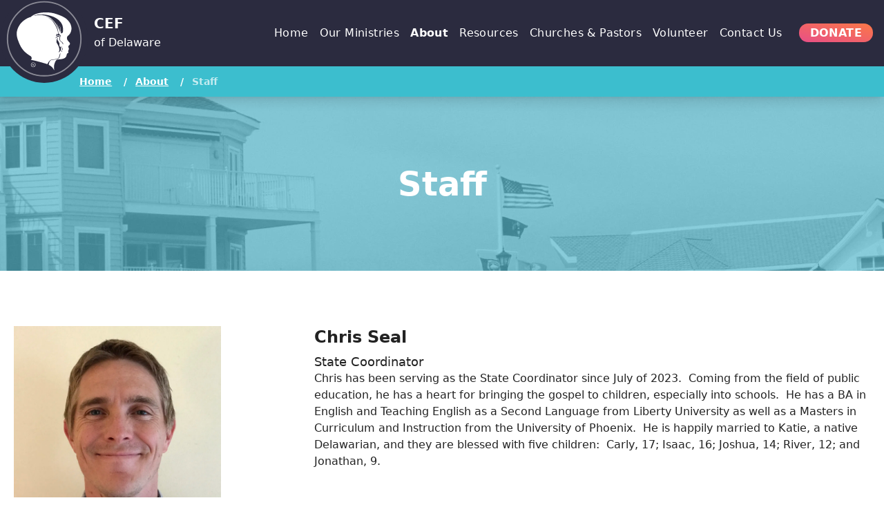

--- FILE ---
content_type: text/html; charset=UTF-8
request_url: https://cefdelaware.org/about/staff
body_size: 10208
content:
<!DOCTYPE html>
<html lang="en" class="_public">

<head>
    <meta charset="UTF-8">
    <meta name="viewport" content="width=device-width, initial-scale=1.0">
    <!-- META -->
    
    <link rel="icon" href="https://cefdelaware.org/assets/img/favicon.svg" sizes="96x96">
    
    
    <title>Staff | of Delaware</title>
    <meta name="description" content="State Coordinator Chris has been serving as the State Coordinator since July of 2023.  Coming from the field of public education, he has a heart for …">
    <meta name="keywords" content="">

    <link rel="canonical" href="https://cefdelaware.org/about/staff" />

    <!-- OG:Facebook -->
    <meta property="og:url" content="https://cefdelaware.org/about/staff">
    <meta property="og:type" content="website">
    <meta property="og:title" content="Staff | of Delaware">
    <meta property="og:image" content="https://cef-de-5q.b-cdn.net/image/chris.jpg">
    <meta property="og:description" content="State Coordinator Chris has been serving as the State Coordinator since July of 2023.  Coming from the field of public education, he has a heart for …">
    <meta property="og:site_name" content="of Delaware">
    <meta property="og:locale" content="en_US">

    <!-- OG:Twitter -->
    <meta name="twitter:card" content="summary_large_image">
    <meta name="twitter:site" content="@fiveq">
    <meta name="twitter:url" content="https://cefdelaware.org/about/staff">
    <meta name="twitter:title" content="Staff | of Delaware">
    <meta name="twitter:description" content="State Coordinator Chris has been serving as the State Coordinator since July of 2023.  Coming from the field of public education, he has a heart for …">
    <meta name="twitter:image" content="https://cef-de-5q.b-cdn.net/image/chris.jpg">
        <!-- META -->
    <link href="https://cefdelaware.org/assets/css/site.css?20231214173538" rel="stylesheet">
    <!-- Add Script & Styles -->
                    <script defer src="https://unpkg.com/alpinejs@3.14.1/dist/cdn.min.js"></script>

        </head>

<body id="top">
<div id="page" class="flex flex-col min-h-screen">
    <header class="_header">
                <nav class="_nav">
        <div class="_logo flex flex-row">
            <a href="/" title="Home">
                
        <div class='_mark-hover swap'>
                                <?xml version="1.0" encoding="UTF-8" standalone="no"?><!DOCTYPE svg PUBLIC "-//W3C//DTD SVG 1.1//EN" "http://www.w3.org/Graphics/SVG/1.1/DTD/svg11.dtd"><svg width="100%" height="100%" viewBox="0 0 134 133" version="1.1" xmlns="http://www.w3.org/2000/svg" xmlns:xlink="http://www.w3.org/1999/xlink" xml:space="preserve" xmlns:serif="http://www.serif.com/" style="fill-rule:evenodd;clip-rule:evenodd;stroke-linejoin:round;stroke-miterlimit:1.41421;"><g><g><circle cx="67" cy="66.32" r="66.214" style="fill:#2b2b3f;"/><clipPath id="_clip1_5Q_6970642f76d12"><circle cx="67" cy="66.32" r="55.665"/></clipPath><g clip-path="url(#_clip1_5Q_6970642f76d12)"><use xlink:href="#_Image2" x="11.403" y="10.72" width="111.33px" height="111.33px" transform="matrix(0.994016,0,0,0.994016,0,0)"/></g><g><g><path d="M72.127,104.59c-0.511,-0.202 -1.048,-0.394 -1.611,-0.574c-2.344,-0.781 -18.555,-5.468 -23.633,-6.054c0,0 1.171,-1.758 1.171,-2.149c0,-0.586 -0.195,-2.539 -1.367,-3.32c-10.352,-6.055 -14.453,-11.914 -17.774,-19.922c-3.32,-8.204 -6.64,-16.212 1.172,-27.735c3.907,-5.664 11.719,-10.352 16.407,-11.329c8.008,-7.617 26.563,-8.789 38.282,-4.687c7.031,2.344 13.672,4.687 18.164,9.57c9.57,10.547 4.297,20.313 0.391,23.048c-0.977,0.781 -1.758,1.757 -1.758,2.929c0,2.149 -0.195,2.93 2.539,6.055c2.148,2.344 3.32,3.516 -0.195,6.446c-0.391,0.39 -0.391,0.976 -0.196,1.562c0.196,0.781 0.196,1.172 0.391,1.758c0.195,0.391 0.781,0.976 0.195,1.953c-0.195,0.391 -0.781,2.149 -1.172,2.93c0.782,0.586 0.977,2.148 0,2.539c-1.367,0.586 -1.953,1.562 -2.148,3.125c-0.586,5.078 -6.055,6.055 -10.352,6.25c-3.32,0.195 -4.883,0.586 -6.25,2.539c-0.391,0.781 -1.172,2.539 -1.367,3.125c-2.344,5.274 -0.391,11.914 -0.781,11.133c-0.705,-1.232 -2.678,-5.955 -9.353,-8.877l1.149,0.479c-0.195,-1.954 0.782,-4.102 1.172,-4.688c1.367,-2.734 3.321,-2.539 4.493,-2.734c1.367,-0.196 5.078,-0.586 6.054,-0.782c3.321,-0.781 4.688,-2.734 5.078,-5.078c0.391,-1.758 0.782,-4.297 1.368,-4.687c-1.368,0.781 -1.953,2.734 -2.149,4.101c-0.39,2.539 -1.367,4.297 -4.492,5.078c-0.977,0.196 -4.688,0.782 -5.859,0.782c-1.954,0 -3.711,0.781 -5.469,2.929c-0.782,0.977 -1.563,2.735 -2.539,4.102l0.439,0.183Zm13.819,-36.902c0.586,0.586 1.757,0.586 1.953,1.172c0.39,0.781 1.367,2.734 1.562,3.125c0.391,0.195 0.586,0.586 0.586,1.367l0,2.539c0,2.539 1.563,2.93 2.149,1.953c0.39,1.172 0.39,5.664 -0.782,6.836c-0.781,0.586 -1.953,1.563 -2.734,2.149c1.758,-3.125 1.758,-4.102 0.781,-7.618c-0.586,-1.953 -2.734,-5.859 -3.32,-6.64c-0.586,-0.782 -0.781,-2.93 -0.195,-3.321c-0.196,-0.195 -0.391,-0.195 -0.586,-0.586c0.39,0.196 0.781,-0.195 0.39,-0.586c-0.39,-0.39 -1.367,-1.172 -1.367,-1.172c0.586,0.196 1.563,0.782 1.563,0.782Zm6.836,17.383l1.562,-1.172c-0.195,0.586 -0.39,0.976 -0.195,1.758l-1.367,-0.586Zm-0.391,-0.781c0.391,-0.586 1.563,-1.563 1.758,-1.954c0.195,-0.586 0.195,-1.172 -0.195,-1.953c-0.586,-0.781 -0.977,-2.148 -0.391,-3.515c-0.195,1.562 0.391,2.539 0.781,3.125c0.391,0.586 1.367,2.148 0.391,2.539c-0.586,0.586 -1.953,1.367 -2.344,1.758Zm-24.61,-51.954c5.664,1.367 11.915,5.078 14.844,9.961c4.102,6.25 5.86,10.937 5.86,16.016c0,0.39 0.39,0.39 0.586,0.195c0.195,-0.195 0.586,0 0.781,0.39c0.195,0.586 0.781,0.977 0.781,1.563c0.391,-0.195 1.758,0.195 1.172,1.758c-1.367,2.93 -1.367,6.445 0.781,7.812c3.125,1.954 3.711,3.907 2.735,4.688c-0.196,-1.367 -1.367,-3.125 -2.93,-4.102c-1.953,-1.367 -3.125,-4.101 -2.148,-6.445c1.367,-3.516 -0.196,-3.711 -1.368,-3.32c-0.781,0.195 -3.515,0.781 -4.297,1.562c0.586,-1.367 1.368,-2.93 1.563,-3.516c0.195,-0.39 0.391,-0.585 0.781,0.196c0.391,0.586 0.586,0.976 0.781,1.562c1.563,-4.492 -2.343,-12.5 -5.859,-17.969c-2.734,-5.078 -9.18,-8.984 -14.063,-10.351Zm19.532,32.422c1.758,2.93 -0.977,3.711 -1.758,0.781c0.781,1.172 2.148,0.977 1.758,-0.781Zm-3.516,1.172c0.586,-2.149 2.93,-3.711 4.883,-4.297c1.758,-0.586 2.539,0.976 -0.391,1.562c-0.976,0.391 -2.929,0.782 -4.492,2.735Zm-33.594,-33.985c8.398,-3.516 17.774,-2.734 26.758,-0.195c9.961,2.929 17.383,9.375 18.36,17.187c0.976,7.618 -0.391,9.376 -2.93,8.985c0,0 0,-8.789 -2.148,-11.914c1.171,3.515 1.757,8.789 0.781,11.133c0,-2.735 -2.735,-11.524 -5.664,-14.649c2.343,3.516 3.515,7.422 3.711,10.352c-0.977,-3.125 -2.93,-8.204 -6.836,-12.5c-5.079,-5.469 -8.204,-7.813 -16.212,-9.376c-5.273,-1.172 -12.304,0.196 -15.82,0.977Z" style="fill:#fff;"/><path d="M48.836,103.626c0.586,0 0.586,0 0.586,0.586l0,2.343c0,0.391 0,0.391 -0.586,0.391l0,0.195l1.562,0l0,-0.195c-0.586,0 -0.586,0 -0.586,-0.391l0,-0.976l0.586,0c0.586,0.976 0.977,1.562 1.172,1.562l0.586,0c-0.195,-0.195 -0.586,-0.586 -0.781,-0.781l-0.586,-0.781c0.39,-0.195 0.781,-0.586 0.781,-0.977c0,-0.586 -0.586,-0.976 -1.172,-0.976l-1.562,0Zm1.172,0l0.39,0c0.391,0 0.781,0.195 0.781,0.781c0,0.586 -0.195,0.977 -0.781,0.977l-0.39,0l0,-1.758Zm3.906,1.758c0,-1.954 -1.563,-3.516 -3.516,-3.516c-1.953,0 -3.515,1.562 -3.515,3.516c0,1.953 1.562,3.515 3.515,3.515c1.953,0 3.516,-1.562 3.516,-3.515m-0.586,0c0,1.562 -1.367,3.125 -2.93,3.125c-1.562,0 -2.93,-1.368 -2.93,-3.125c0,-1.563 1.368,-3.125 2.93,-3.125c1.758,0 2.93,1.367 2.93,3.125" style="fill:#fff;"/></g></g></g></g><defs><image id="_Image2" width="112px" height="112px" xlink:href="[data-uri]"/></defs></svg>            </div>

    <div class='_mark swap'>
                                <?xml version="1.0" encoding="UTF-8" standalone="no"?>
<!DOCTYPE svg PUBLIC "-//W3C//DTD SVG 1.1//EN" "http://www.w3.org/Graphics/SVG/1.1/DTD/svg11.dtd">
<svg width="100%" height="100%" viewBox="0 0 134 133" version="1.1" xmlns="http://www.w3.org/2000/svg" xmlns:xlink="http://www.w3.org/1999/xlink" xml:space="preserve" xmlns:serif="http://www.serif.com/" style="fill-rule:evenodd;clip-rule:evenodd;stroke-linejoin:round;stroke-miterlimit:1.41421;"><g><g><circle cx="67" cy="66.741" r="66.214" style="fill:#2b2b3f;"/><circle cx="67" cy="66.741" r="55.665" style="fill:none;stroke:#fff;stroke-opacity:0.45;stroke-width:2px;"/><g><g><path d="M72.127,105.011c-0.511,-0.203 -1.048,-0.395 -1.611,-0.574c-2.344,-0.781 -18.555,-5.469 -23.633,-6.055c0,0 1.171,-1.757 1.171,-2.148c0,-0.586 -0.195,-2.539 -1.367,-3.32c-10.352,-6.055 -14.453,-11.915 -17.774,-19.923c-3.32,-8.203 -6.64,-16.211 1.172,-27.734c3.907,-5.665 11.719,-10.352 16.407,-11.329c8.008,-7.617 26.563,-8.789 38.282,-4.687c7.031,2.344 13.672,4.687 18.164,9.57c9.57,10.547 4.297,20.313 0.391,23.047c-0.977,0.782 -1.758,1.758 -1.758,2.93c0,2.149 -0.195,2.93 2.539,6.055c2.148,2.344 3.32,3.516 -0.195,6.445c-0.391,0.391 -0.391,0.977 -0.196,1.563c0.196,0.781 0.196,1.172 0.391,1.758c0.195,0.39 0.781,0.976 0.195,1.953c-0.195,0.39 -0.781,2.148 -1.172,2.93c0.782,0.586 0.977,2.148 0,2.539c-1.367,0.586 -1.953,1.562 -2.148,3.125c-0.586,5.078 -6.055,6.055 -10.352,6.25c-3.32,0.195 -4.883,0.586 -6.25,2.539c-0.391,0.781 -1.172,2.539 -1.367,3.125c-2.344,5.273 -0.391,11.914 -0.781,11.133c-0.705,-1.232 -2.678,-5.955 -9.353,-8.877l1.149,0.478c-0.195,-1.953 0.782,-4.101 1.172,-4.687c1.367,-2.735 3.321,-2.539 4.493,-2.735c1.367,-0.195 5.078,-0.586 6.054,-0.781c3.321,-0.781 4.688,-2.734 5.078,-5.078c0.391,-1.758 0.782,-4.297 1.368,-4.688c-1.368,0.782 -1.953,2.735 -2.149,4.102c-0.39,2.539 -1.367,4.297 -4.492,5.078c-0.977,0.196 -4.688,0.781 -5.859,0.781c-1.954,0 -3.711,0.782 -5.469,2.93c-0.782,0.977 -1.563,2.735 -2.539,4.102l0.439,0.183Zm13.819,-36.902c0.586,0.585 1.757,0.585 1.953,1.171c0.39,0.782 1.367,2.735 1.562,3.125c0.391,0.196 0.586,0.586 0.586,1.368l0,2.539c0,2.539 1.563,2.929 2.149,1.953c0.39,1.172 0.39,5.664 -0.782,6.836c-0.781,0.586 -1.953,1.562 -2.734,2.148c1.758,-3.125 1.758,-4.101 0.781,-7.617c-0.586,-1.953 -2.734,-5.859 -3.32,-6.641c-0.586,-0.781 -0.781,-2.929 -0.195,-3.32c-0.196,-0.195 -0.391,-0.195 -0.586,-0.586c0.39,0.195 0.781,-0.195 0.39,-0.586c-0.39,-0.39 -1.367,-1.172 -1.367,-1.172c0.586,0.196 1.563,0.782 1.563,0.782Zm6.836,17.383l1.562,-1.172c-0.195,0.586 -0.39,0.976 -0.195,1.758l-1.367,-0.586Zm-0.391,-0.782c0.391,-0.586 1.563,-1.562 1.758,-1.953c0.195,-0.586 0.195,-1.172 -0.195,-1.953c-0.586,-0.781 -0.977,-2.148 -0.391,-3.516c-0.195,1.563 0.391,2.539 0.781,3.125c0.391,0.586 1.367,2.149 0.391,2.539c-0.586,0.586 -1.953,1.368 -2.344,1.758Zm-24.61,-51.954c5.664,1.368 11.915,5.079 14.844,9.962c4.102,6.25 5.86,10.937 5.86,16.015c0,0.391 0.39,0.391 0.586,0.196c0.195,-0.196 0.586,0 0.781,0.39c0.195,0.586 0.781,0.977 0.781,1.563c0.391,-0.195 1.758,0.195 1.172,1.758c-1.367,2.929 -1.367,6.445 0.781,7.812c3.125,1.953 3.711,3.907 2.735,4.688c-0.196,-1.367 -1.367,-3.125 -2.93,-4.102c-1.953,-1.367 -3.125,-4.101 -2.148,-6.445c1.367,-3.516 -0.196,-3.711 -1.368,-3.321c-0.781,0.196 -3.515,0.782 -4.297,1.563c0.586,-1.367 1.368,-2.93 1.563,-3.516c0.195,-0.39 0.391,-0.586 0.781,0.196c0.391,0.586 0.586,0.976 0.781,1.562c1.563,-4.492 -2.343,-12.5 -5.859,-17.969c-2.734,-5.078 -9.18,-8.984 -14.063,-10.352Zm19.532,32.423c1.758,2.93 -0.977,3.711 -1.758,0.781c0.781,1.172 2.148,0.977 1.758,-0.781Zm-3.516,1.172c0.586,-2.149 2.93,-3.711 4.883,-4.297c1.758,-0.586 2.539,0.976 -0.391,1.562c-0.976,0.391 -2.929,0.782 -4.492,2.735Zm-33.594,-33.985c8.398,-3.516 17.774,-2.735 26.758,-0.196c9.961,2.93 17.383,9.376 18.36,17.188c0.976,7.618 -0.391,9.375 -2.93,8.985c0,0 0,-8.789 -2.148,-11.915c1.171,3.516 1.757,8.79 0.781,11.133c0,-2.734 -2.735,-11.523 -5.664,-14.648c2.343,3.515 3.515,7.422 3.711,10.352c-0.977,-3.126 -2.93,-8.204 -6.836,-12.501c-5.079,-5.468 -8.204,-7.812 -16.212,-9.375c-5.273,-1.172 -12.304,0.196 -15.82,0.977Z" style="fill:#fff;"/><path d="M48.836,104.047c0.586,0 0.586,0 0.586,0.585l0,2.344c0,0.391 0,0.391 -0.586,0.391l0,0.195l1.562,0l0,-0.195c-0.586,0 -0.586,0 -0.586,-0.391l0,-0.976l0.586,0c0.586,0.976 0.977,1.562 1.172,1.562l0.586,0c-0.195,-0.195 -0.586,-0.586 -0.781,-0.781l-0.586,-0.781c0.39,-0.196 0.781,-0.586 0.781,-0.977c0,-0.586 -0.586,-0.976 -1.172,-0.976l-1.562,0Zm1.172,0l0.39,0c0.391,0 0.781,0.195 0.781,0.781c0,0.586 -0.195,0.976 -0.781,0.976l-0.39,0l0,-1.757Zm3.906,1.757c0,-1.953 -1.563,-3.515 -3.516,-3.515c-1.953,0 -3.515,1.562 -3.515,3.515c0,1.954 1.562,3.516 3.515,3.516c1.953,0 3.516,-1.562 3.516,-3.516m-0.586,0c0,1.563 -1.367,3.125 -2.93,3.125c-1.562,0 -2.93,-1.367 -2.93,-3.125c0,-1.562 1.368,-3.125 2.93,-3.125c1.758,0 2.93,1.368 2.93,3.125" style="fill:#fff;"/></g></g></g></g></svg>            </div>

<span class="_text">
    <strong>CEF</strong>
    <small>of Delaware</small>
</span>            </a>
        </div>

        <div class="x:hidden  ml-auto _toggle-nav">
            <ul class="">
                <li class="" x-data="{mobileNav: false}">
                    <button @click="mobileNav = ! mobileNav" class="_mobile-nav-toggle" type="button">
                        
    <svg xmlns='http://www.w3.org/2000/svg' width='24' height='24' viewBox='0 0 32 32'><title>menu-8</title><g fill='currentColor'><path d='M30,15H2c-0.6,0-1,0.4-1,1s0.4,1,1,1h28c0.6,0,1-0.4,1-1S30.6,15,30,15z'></path> <path fill='currentColor' d='M30,6H2C1.4,6,1,6.4,1,7s0.4,1,1,1h28c0.6,0,1-0.4,1-1S30.6,6,30,6z'></path> <path fill='currentColor' d='M30,24H2c-0.6,0-1,0.4-1,1s0.4,1,1,1h28c0.6,0,1-0.4,1-1S30.6,24,30,24z'></path></g></svg>                    </button>
                    
    <div id="mobile-menu" class="z-[999999] fixed inset-0 bg-black bg-opacity-95 overflow-y-auto _mobile-nav w-full" x-show="mobileNav" x-transition:enter="transition ease-out duration-300" x-transition:enter-start="opacity-0 transform " x-transition:enter-end="opacity-100 transform " x-transition:leave="transition ease-in duration-300" x-transition:leave-start="opacity-100 transform " x-transition:leave-end="opacity-0 transform " x-cloak>
        <div class="_mobile-nav-content relative max-w-[100vw] p-4">
            <div class="_mobile-nav-header flex justify-center">
                <div class="h-1/3 _mobile-nav-logo">
                    <a href="/" title="Home" class="_mobile-nav-logo">
                        
        <div class='_mark-hover swap'>
                                <svg viewBox="0 0 134 133" xmlns="http://www.w3.org/2000/svg" xmlns:xlink="http://www.w3.org/1999/xlink" fill-rule="evenodd" clip-rule="evenodd" stroke-linejoin="round" stroke-miterlimit="1.414">
  <circle cx="67" cy="66.32" r="66.214" fill="#2b2b3f"/>
  <clipPath id="clip-logo-mobile-hover_5Q_6970642f76fca">
    <circle cx="67" cy="66.32" r="55.665"/>
  </clipPath>
  <g clip-path="url(#clip-logo-mobile-hover_5Q_6970642f76fca)">
    <use xlink:href="#_Image2" x="11.403" y="10.72" width="111.33" height="111.33" transform="scale(.99402)"/>
  </g>
  <g fill="#fff">
    <path d="M72.127 104.59a25.536 25.536 0 00-1.611-.574c-2.344-.781-18.555-5.468-23.633-6.054 0 0 1.171-1.758 1.171-2.149 0-.586-.195-2.539-1.367-3.32-10.352-6.055-14.453-11.914-17.774-19.922-3.32-8.204-6.64-16.212 1.172-27.735 3.907-5.664 11.719-10.352 16.407-11.329 8.008-7.617 26.563-8.789 38.282-4.687 7.031 2.344 13.672 4.687 18.164 9.57 9.57 10.547 4.297 20.313.391 23.048-.977.781-1.758 1.757-1.758 2.929 0 2.149-.195 2.93 2.539 6.055 2.148 2.344 3.32 3.516-.195 6.446-.391.39-.391.976-.196 1.562.196.781.196 1.172.391 1.758.195.391.781.976.195 1.953-.195.391-.781 2.149-1.172 2.93.782.586.977 2.148 0 2.539-1.367.586-1.953 1.562-2.148 3.125-.586 5.078-6.055 6.055-10.352 6.25-3.32.195-4.883.586-6.25 2.539-.391.781-1.172 2.539-1.367 3.125-2.344 5.274-.391 11.914-.781 11.133-.705-1.232-2.678-5.955-9.353-8.877l1.149.479c-.195-1.954.782-4.102 1.172-4.688 1.367-2.734 3.321-2.539 4.493-2.734 1.367-.196 5.078-.586 6.054-.782 3.321-.781 4.688-2.734 5.078-5.078.391-1.758.782-4.297 1.368-4.687-1.368.781-1.953 2.734-2.149 4.101-.39 2.539-1.367 4.297-4.492 5.078-.977.196-4.688.782-5.859.782-1.954 0-3.711.781-5.469 2.929-.782.977-1.563 2.735-2.539 4.102l.439.183zm13.819-36.902c.586.586 1.757.586 1.953 1.172l1.562 3.125c.391.195.586.586.586 1.367v2.539c0 2.539 1.563 2.93 2.149 1.953.39 1.172.39 5.664-.782 6.836-.781.586-1.953 1.563-2.734 2.149 1.758-3.125 1.758-4.102.781-7.618-.586-1.953-2.734-5.859-3.32-6.64-.586-.782-.781-2.93-.195-3.321-.196-.195-.391-.195-.586-.586.39.196.781-.195.39-.586-.39-.39-1.367-1.172-1.367-1.172.586.196 1.563.782 1.563.782zm6.836 17.383l1.562-1.172c-.195.586-.39.976-.195 1.758l-1.367-.586zm-.391-.781c.391-.586 1.563-1.563 1.758-1.954.195-.586.195-1.172-.195-1.953a3.594 3.594 0 01-.391-3.515c-.195 1.562.391 2.539.781 3.125.391.586 1.367 2.148.391 2.539-.586.586-1.953 1.367-2.344 1.758zm-24.61-51.954c5.664 1.367 11.915 5.078 14.844 9.961 4.102 6.25 5.86 10.937 5.86 16.016 0 .39.39.39.586.195.195-.195.586 0 .781.39.195.586.781.977.781 1.563.391-.195 1.758.195 1.172 1.758-1.367 2.93-1.367 6.445.781 7.812 3.125 1.954 3.711 3.907 2.735 4.688-.196-1.367-1.367-3.125-2.93-4.102-1.953-1.367-3.125-4.101-2.148-6.445 1.367-3.516-.196-3.711-1.368-3.32-.781.195-3.515.781-4.297 1.562.586-1.367 1.368-2.93 1.563-3.516.195-.39.391-.585.781.196.391.586.586.976.781 1.562 1.563-4.492-2.343-12.5-5.859-17.969-2.734-5.078-9.18-8.984-14.063-10.351zm19.532 32.422c1.758 2.93-.977 3.711-1.758.781.781 1.172 2.148.977 1.758-.781zm-3.516 1.172c.586-2.149 2.93-3.711 4.883-4.297 1.758-.586 2.539.976-.391 1.562-.976.391-2.929.782-4.492 2.735zM50.203 31.945c8.398-3.516 17.774-2.734 26.758-.195 9.961 2.929 17.383 9.375 18.36 17.187.976 7.618-.391 9.376-2.93 8.985 0 0 0-8.789-2.148-11.914 1.171 3.515 1.757 8.789.781 11.133 0-2.735-2.735-11.524-5.664-14.649 2.343 3.516 3.515 7.422 3.711 10.352-.977-3.125-2.93-8.204-6.836-12.5-5.079-5.469-8.204-7.813-16.212-9.376-5.273-1.172-12.304.196-15.82.977zM48.836 103.626c.586 0 .586 0 .586.586v2.343c0 .391 0 .391-.586.391v.195h1.562v-.195c-.586 0-.586 0-.586-.391v-.976h.586c.586.976.977 1.562 1.172 1.562h.586l-.781-.781-.586-.781c.39-.195.781-.586.781-.977 0-.586-.586-.976-1.172-.976h-1.562zm1.172 0h.39c.391 0 .781.195.781.781 0 .586-.195.977-.781.977h-.39v-1.758zm3.906 1.758a3.501 3.501 0 00-3.516-3.516 3.5 3.5 0 00-3.515 3.516 3.5 3.5 0 003.515 3.515 3.501 3.501 0 003.516-3.515m-.586 0c0 1.562-1.367 3.125-2.93 3.125-1.562 0-2.93-1.368-2.93-3.125 0-1.563 1.368-3.125 2.93-3.125 1.758 0 2.93 1.367 2.93 3.125"/>
  </g>
  <defs>
    <image id="_Image2" width="112" height="112" xlink:href="[data-uri]"/>
  </defs>
</svg>            </div>

    <div class='_mark swap'>
                                <svg viewBox="0 0 134 133" xmlns="http://www.w3.org/2000/svg" fill-rule="evenodd" clip-rule="evenodd" stroke-linejoin="round" stroke-miterlimit="1.414">
  <circle cx="67" cy="66.741" r="66.214" fill="#2b2b3f"/>
  <circle cx="67" cy="66.741" r="55.665" fill="none" stroke="#fff" stroke-opacity=".45" stroke-width="2"/>
  <g fill="#fff">
    <path d="M72.127 105.011a24.336 24.336 0 00-1.611-.574c-2.344-.781-18.555-5.469-23.633-6.055 0 0 1.171-1.757 1.171-2.148 0-.586-.195-2.539-1.367-3.32-10.352-6.055-14.453-11.915-17.774-19.923-3.32-8.203-6.64-16.211 1.172-27.734 3.907-5.665 11.719-10.352 16.407-11.329 8.008-7.617 26.563-8.789 38.282-4.687 7.031 2.344 13.672 4.687 18.164 9.57 9.57 10.547 4.297 20.313.391 23.047-.977.782-1.758 1.758-1.758 2.93 0 2.149-.195 2.93 2.539 6.055 2.148 2.344 3.32 3.516-.195 6.445-.391.391-.391.977-.196 1.563.196.781.196 1.172.391 1.758.195.39.781.976.195 1.953-.195.39-.781 2.148-1.172 2.93.782.586.977 2.148 0 2.539-1.367.586-1.953 1.562-2.148 3.125-.586 5.078-6.055 6.055-10.352 6.25-3.32.195-4.883.586-6.25 2.539-.391.781-1.172 2.539-1.367 3.125-2.344 5.273-.391 11.914-.781 11.133-.705-1.232-2.678-5.955-9.353-8.877l1.149.478c-.195-1.953.782-4.101 1.172-4.687 1.367-2.735 3.321-2.539 4.493-2.735 1.367-.195 5.078-.586 6.054-.781 3.321-.781 4.688-2.734 5.078-5.078.391-1.758.782-4.297 1.368-4.688-1.368.782-1.953 2.735-2.149 4.102-.39 2.539-1.367 4.297-4.492 5.078-.977.196-4.688.781-5.859.781-1.954 0-3.711.782-5.469 2.93-.782.977-1.563 2.735-2.539 4.102l.439.183zm13.819-36.902c.586.585 1.757.585 1.953 1.171l1.562 3.125c.391.196.586.586.586 1.368v2.539c0 2.539 1.563 2.929 2.149 1.953.39 1.172.39 5.664-.782 6.836-.781.586-1.953 1.562-2.734 2.148 1.758-3.125 1.758-4.101.781-7.617-.586-1.953-2.734-5.859-3.32-6.641-.586-.781-.781-2.929-.195-3.32-.196-.195-.391-.195-.586-.586.39.195.781-.195.39-.586-.39-.39-1.367-1.172-1.367-1.172.586.196 1.563.782 1.563.782zm6.836 17.383l1.562-1.172c-.195.586-.39.976-.195 1.758l-1.367-.586zm-.391-.782c.391-.586 1.563-1.562 1.758-1.953.195-.586.195-1.172-.195-1.953a3.596 3.596 0 01-.391-3.516c-.195 1.563.391 2.539.781 3.125.391.586 1.367 2.149.391 2.539-.586.586-1.953 1.368-2.344 1.758zm-24.61-51.954c5.664 1.368 11.915 5.079 14.844 9.962 4.102 6.25 5.86 10.937 5.86 16.015 0 .391.39.391.586.196.195-.196.586 0 .781.39.195.586.781.977.781 1.563.391-.195 1.758.195 1.172 1.758-1.367 2.929-1.367 6.445.781 7.812 3.125 1.953 3.711 3.907 2.735 4.688-.196-1.367-1.367-3.125-2.93-4.102-1.953-1.367-3.125-4.101-2.148-6.445 1.367-3.516-.196-3.711-1.368-3.321-.781.196-3.515.782-4.297 1.563.586-1.367 1.368-2.93 1.563-3.516.195-.39.391-.586.781.196.391.586.586.976.781 1.562 1.563-4.492-2.343-12.5-5.859-17.969-2.734-5.078-9.18-8.984-14.063-10.352zm19.532 32.423c1.758 2.93-.977 3.711-1.758.781.781 1.172 2.148.977 1.758-.781zm-3.516 1.172c.586-2.149 2.93-3.711 4.883-4.297 1.758-.586 2.539.976-.391 1.562-.976.391-2.929.782-4.492 2.735zM50.203 32.366c8.398-3.516 17.774-2.735 26.758-.196 9.961 2.93 17.383 9.376 18.36 17.188.976 7.618-.391 9.375-2.93 8.985 0 0 0-8.789-2.148-11.915 1.171 3.516 1.757 8.79.781 11.133 0-2.734-2.735-11.523-5.664-14.648 2.343 3.515 3.515 7.422 3.711 10.352-.977-3.126-2.93-8.204-6.836-12.501-5.079-5.468-8.204-7.812-16.212-9.375-5.273-1.172-12.304.196-15.82.977zM48.836 104.047c.586 0 .586 0 .586.585v2.344c0 .391 0 .391-.586.391v.195h1.562v-.195c-.586 0-.586 0-.586-.391V106h.586c.586.976.977 1.562 1.172 1.562h.586l-.781-.781-.586-.781c.39-.196.781-.586.781-.977 0-.586-.586-.976-1.172-.976h-1.562zm1.172 0h.39c.391 0 .781.195.781.781 0 .586-.195.976-.781.976h-.39v-1.757zm3.906 1.757a3.501 3.501 0 00-3.516-3.515 3.5 3.5 0 00-3.515 3.515 3.5 3.5 0 003.515 3.516 3.501 3.501 0 003.516-3.516m-.586 0c0 1.563-1.367 3.125-2.93 3.125-1.562 0-2.93-1.367-2.93-3.125 0-1.562 1.368-3.125 2.93-3.125 1.758 0 2.93 1.368 2.93 3.125"/>
  </g>
</svg>            </div>
                    </a>
                </div>

                <button class="_mobile-nav-close" @click="mobileNav = false">
                    
    <svg xmlns='http://www.w3.org/2000/svg' width='32' height='32' viewBox='0 0 32 32'><title>i-remove</title><g fill='currentColor'><path fill='currentColor' d='M9.3,22.7C9.5,22.9,9.7,23,10,23s0.5-0.1,0.7-0.3l5.3-5.3l5.3,5.3c0.2,0.2,0.5,0.3,0.7,0.3s0.5-0.1,0.7-0.3 c0.4-0.4,0.4-1,0-1.4L17.4,16l5.3-5.3c0.4-0.4,0.4-1,0-1.4s-1-0.4-1.4,0L16,14.6l-5.3-5.3c-0.4-0.4-1-0.4-1.4,0s-0.4,1,0,1.4 l5.3,5.3l-5.3,5.3C8.9,21.7,8.9,22.3,9.3,22.7z'></path></g></svg>                </button>
            </div>

            <div class="_mobile-nav-items mt-8 overflow-y-auto h-full flex justify-center max-h-full ">
                <ul class="flex flex-col">
                                            <li class="my-2">
                                                        <a class=" _mobile-nav-item" href="https://cefdelaware.org">
                                <span class=' '>
                                    Home                                </span>
                            </a>

                                                    </li>
                                            <li class="my-2">
                                                        <a class=" _mobile-nav-item" href="https://cefdelaware.org/our-ministries">
                                <span class=' '>
                                    Our Ministries                                </span>
                            </a>

                                                            <div class="">
                                    <ul class="">
                                                                                                                                <li class=" flex items-center gap-1 _mobile-nav-item _mobile-nav-subitem">
                                                
    <svg xmlns='http://www.w3.org/2000/svg' width='16px' height='16px' viewBox='0 0 32 32'><title>triangle-sm-right</title><g fill='currentColor'><path fill='currentColor' d='M11.6,8.2c-0.3-0.2-0.7-0.2-1-0.1C10.2,8.3,10,8.6,10,9v14c0,0.4,0.2,0.7,0.5,0.9C10.7,24,10.8,24,11,24 c0.2,0,0.4-0.1,0.6-0.2l10-7c0.3-0.2,0.4-0.5,0.4-0.8s-0.2-0.6-0.4-0.8L11.6,8.2z'></path></g></svg>                                                <a href="https://cefdelaware.org/our-ministries/good-news-club"><span>Good News Club</span></a>
                                            </li>
                                                                                                                                <li class=" flex items-center gap-1 _mobile-nav-item _mobile-nav-subitem">
                                                
    <svg xmlns='http://www.w3.org/2000/svg' width='16px' height='16px' viewBox='0 0 32 32'><title>triangle-sm-right</title><g fill='currentColor'><path fill='currentColor' d='M11.6,8.2c-0.3-0.2-0.7-0.2-1-0.1C10.2,8.3,10,8.6,10,9v14c0,0.4,0.2,0.7,0.5,0.9C10.7,24,10.8,24,11,24 c0.2,0,0.4-0.1,0.6-0.2l10-7c0.3-0.2,0.4-0.5,0.4-0.8s-0.2-0.6-0.4-0.8L11.6,8.2z'></path></g></svg>                                                <a href="https://cefdelaware.org/our-ministries/5-day-club"><span>5 Day Club</span></a>
                                            </li>
                                                                                                                                <li class=" flex items-center gap-1 _mobile-nav-item _mobile-nav-subitem">
                                                
    <svg xmlns='http://www.w3.org/2000/svg' width='16px' height='16px' viewBox='0 0 32 32'><title>triangle-sm-right</title><g fill='currentColor'><path fill='currentColor' d='M11.6,8.2c-0.3-0.2-0.7-0.2-1-0.1C10.2,8.3,10,8.6,10,9v14c0,0.4,0.2,0.7,0.5,0.9C10.7,24,10.8,24,11,24 c0.2,0,0.4-0.1,0.6-0.2l10-7c0.3-0.2,0.4-0.5,0.4-0.8s-0.2-0.6-0.4-0.8L11.6,8.2z'></path></g></svg>                                                <a href="https://cefdelaware.org/our-ministries/mailbox-club"><span>Mailbox Club</span></a>
                                            </li>
                                                                            </ul>
                                </div>
                                                    </li>
                                            <li class="my-2">
                                                        <a class=" active _mobile-nav-item" href="https://cefdelaware.org/about">
                                <span class=' '>
                                    About                                </span>
                            </a>

                                                            <div class="">
                                    <ul class="">
                                                                                                                                <li class=" flex items-center gap-1 _mobile-nav-item _mobile-nav-subitem">
                                                
    <svg xmlns='http://www.w3.org/2000/svg' width='16px' height='16px' viewBox='0 0 32 32'><title>triangle-sm-right</title><g fill='currentColor'><path fill='currentColor' d='M11.6,8.2c-0.3-0.2-0.7-0.2-1-0.1C10.2,8.3,10,8.6,10,9v14c0,0.4,0.2,0.7,0.5,0.9C10.7,24,10.8,24,11,24 c0.2,0,0.4-0.1,0.6-0.2l10-7c0.3-0.2,0.4-0.5,0.4-0.8s-0.2-0.6-0.4-0.8L11.6,8.2z'></path></g></svg>                                                <a href="https://cefdelaware.org/about/history"><span>History</span></a>
                                            </li>
                                                                                                                                <li class=" text-primary flex items-center gap-1 _mobile-nav-item _mobile-nav-subitem">
                                                
    <svg xmlns='http://www.w3.org/2000/svg' width='16px' height='16px' viewBox='0 0 32 32'><title>triangle-sm-right</title><g fill='currentColor'><path fill='currentColor' d='M11.6,8.2c-0.3-0.2-0.7-0.2-1-0.1C10.2,8.3,10,8.6,10,9v14c0,0.4,0.2,0.7,0.5,0.9C10.7,24,10.8,24,11,24 c0.2,0,0.4-0.1,0.6-0.2l10-7c0.3-0.2,0.4-0.5,0.4-0.8s-0.2-0.6-0.4-0.8L11.6,8.2z'></path></g></svg>                                                <a href="https://cefdelaware.org/about/staff"><span>Staff</span></a>
                                            </li>
                                                                            </ul>
                                </div>
                                                    </li>
                                            <li class="my-2">
                                                        <a class=" _mobile-nav-item" href="https://cefdelaware.org/resources">
                                <span class=' '>
                                    Resources                                </span>
                            </a>

                                                    </li>
                                            <li class="my-2">
                                                        <a class=" _mobile-nav-item" href="https://cefdelaware.org/churches-pastors">
                                <span class=' '>
                                    Churches &amp; Pastors                                </span>
                            </a>

                                                    </li>
                                            <li class="my-2">
                                                        <a class=" _mobile-nav-item" href="https://cefdelaware.org/volunteer">
                                <span class=' '>
                                    Volunteer                                </span>
                            </a>

                                                    </li>
                                            <li class="my-2">
                                                        <a class=" _mobile-nav-item" href="https://cefdelaware.org/contact-us">
                                <span class=' '>
                                    Contact Us                                </span>
                            </a>

                                                    </li>
                                            <li class="my-2">
                                                        <a class=" _mobile-nav-item" href="https://give.cornerstone.cc/cefdelaware">
                                <span class='  px-4 py-1 _button-priority'>
                                    Donate                                </span>
                            </a>

                                                    </li>
                                    </ul>
            </div>

        </div>
    </div>
                </li>
            </ul>
        </div>

        <div class="hidden x:flex ml-auto _nav-items">
            <ul class="flex">
                                    <li class="relative group"
                                            >
                                                <a  href="https://cefdelaware.org"
                            target=""
                            @mouseenter="open = true"
                        >
                            <span  class='_nav-item '>Home</span>
                        </a>

                                            </li>
                                    <li class="relative group"
                                                x-data="{ open: false }"
                        @mouseover.away="open = false"
                                            >
                                                <a  href="https://cefdelaware.org/our-ministries"
                            target=""
                            @mouseenter="open = true"
                        >
                            <span  class='_nav-item '>Our Ministries</span>
                        </a>

                                                    <div class="_dropdown-position" style="display: none;"
                                x-show="open"
                                @click.away="open = false"
                            >
                                <ul class="_dropdown">
                                                                                                                        
                                        <li class=" _dropdown-item">
                                            <a  href="https://cefdelaware.org/our-ministries/good-news-club"
                                                target=""
                                                @mouseenter="open = true"
                                                class="block"
                                            >
                                            <span>Good News Club</span>
                                        </a>
                                        </li>
                                                                                                                        
                                        <li class=" _dropdown-item">
                                            <a  href="https://cefdelaware.org/our-ministries/5-day-club"
                                                target=""
                                                @mouseenter="open = true"
                                                class="block"
                                            >
                                            <span>5 Day Club</span>
                                        </a>
                                        </li>
                                                                                                                        
                                        <li class=" _dropdown-item">
                                            <a  href="https://cefdelaware.org/our-ministries/mailbox-club"
                                                target=""
                                                @mouseenter="open = true"
                                                class="block"
                                            >
                                            <span>Mailbox Club</span>
                                        </a>
                                        </li>
                                                                    </ul>
                            </div>
                                            </li>
                                    <li class="relative group"
                                                x-data="{ open: false }"
                        @mouseover.away="open = false"
                                            >
                                                <a  href="https://cefdelaware.org/about"
                            target=""
                            @mouseenter="open = true"
                        >
                            <span  class='_nav-item _nav-item-selected _selected'>About</span>
                        </a>

                                                    <div class="_dropdown-position" style="display: none;"
                                x-show="open"
                                @click.away="open = false"
                            >
                                <ul class="_dropdown">
                                                                                                                        
                                        <li class=" _dropdown-item">
                                            <a  href="https://cefdelaware.org/about/history"
                                                target=""
                                                @mouseenter="open = true"
                                                class="block"
                                            >
                                            <span>History</span>
                                        </a>
                                        </li>
                                                                                                                        
                                        <li class="_dropdown-item-selected _selected _dropdown-item">
                                            <a  href="https://cefdelaware.org/about/staff"
                                                target=""
                                                @mouseenter="open = true"
                                                class="block"
                                            >
                                            <span>Staff</span>
                                        </a>
                                        </li>
                                                                    </ul>
                            </div>
                                            </li>
                                    <li class="relative group"
                                            >
                                                <a  href="https://cefdelaware.org/resources"
                            target=""
                            @mouseenter="open = true"
                        >
                            <span  class='_nav-item '>Resources</span>
                        </a>

                                            </li>
                                    <li class="relative group"
                                            >
                                                <a  href="https://cefdelaware.org/churches-pastors"
                            target=""
                            @mouseenter="open = true"
                        >
                            <span  class='_nav-item '>Churches &amp; Pastors</span>
                        </a>

                                            </li>
                                    <li class="relative group"
                                            >
                                                <a  href="https://cefdelaware.org/volunteer"
                            target=""
                            @mouseenter="open = true"
                        >
                            <span  class='_nav-item '>Volunteer</span>
                        </a>

                                            </li>
                                    <li class="relative group"
                                            >
                                                <a  href="https://cefdelaware.org/contact-us"
                            target=""
                            @mouseenter="open = true"
                        >
                            <span  class='_nav-item '>Contact Us</span>
                        </a>

                                            </li>
                                    <li class="relative group"
                                            >
                                                <a  href="https://give.cornerstone.cc/cefdelaware"
                            target="_blank"
                            @mouseenter="open = true"
                        >
                            <span  class='_nav-button '>Donate</span>
                        </a>

                                            </li>
                            </ul>
        </div>

        
</nav>
                    <div class="_breadcrumbs">
            <div class="max-w-7xl mx-auto">
                <ul class="flex px-3 xl:px-0 py-3 justify-start text-white">
                                        <li>
                        <a class="pr-2 underline font-bold" href="/">Home</a>
                        <b class="px-1"> / </b>
                    </li>
                                                                <li>
                            <a class="px-2 underline font-bold" href="https://cefdelaware.org/about">About</a>
                            <b class="px-1"> / </b>
                        </li>
                                                            <li><span class="pl-2 opacity-70">Staff</span></li>
                </ul>
            </div>
        </div>
                </header>
    <div class="flex-grow">
        <main>
        


    <!-- Section -->
    <section class="grid relative z-0 _section text-left gap-y-8 md:gap-y-12 py-2 md:py-8 sm:px-5" style="--theme-content: #fff; --color-heading: #fff; min-height: 35vh; ">
                            <!-- Layout -->
            <div class="_layout _layout-1 text-left gap-6 md:gap-8 mx-auto" id="" style="">

                
                                    <!-- Column -->
                    <div class='_column col-span-unknown order-0 sm:order-0'>
                        <div class="_blocks _block-content">

                                                        
                                                                                                                            
<div class="_heading" style="">
    <h1  class=" text-center text-3xl sm:text-4xl md:text-5xl font-bold tracking-normal">
        Staff    </h1>
</div>                                                                                                                                                                                            
                        </div>
                    </div>
                                                </div>
            
        <div class="_background" style=" --overlayDisplay: block; --overlay: #6BAFBD; --overlayBlendmode: color; --imageBlur: 0px; --imageBlendmode: soft-light; --bgColor: #6BAFBD; ">
                    

                                        <picture style="opacity: 1;">
                                                                                        <source srcset="https://cef-de-5q.b-cdn.net/image/delaware.jpg?crop=2000,856,0,428&width=2000" media="(min-width: 1024px)" type="image/webp">
                        
                                                                    <source srcset="https://cef-de-5q.b-cdn.net/image/delaware.jpg?crop=2000,856,0,428&width=1400" media="(min-width: 768px)" type="image/webp">
                        
                                                                    <source srcset="https://cef-de-5q.b-cdn.net/image/delaware.jpg?crop=2000,856,0,428&width=950" media="(min-width: 480px)" type="image/webp">
                        
                                                                    <source srcset="https://cef-de-5q.b-cdn.net/image/delaware.jpg?crop=2000,856,0,428&width=800" media="(min-width: 2px)" type="image/webp">
                        
                    

                    
                    
                    <img
                        loading='lazy'                        fetchpriority="low"                        preload="lazy"                        src="https://cef-de-5q.b-cdn.net/image/delaware.jpg?crop=2000,856,0,428"
                        srcset="https://cef-de-5q.b-cdn.net/image/delaware.jpg?crop=2000,856,0,428&width=2000 1600w, https://cef-de-5q.b-cdn.net/image/delaware.jpg?crop=2000,856,0,428&width=1400 1200w, https://cef-de-5q.b-cdn.net/image/delaware.jpg?crop=2000,856,0,428&width=950 950w, https://cef-de-5q.b-cdn.net/image/delaware.jpg?crop=2000,856,0,428&width=800 800w"
                        width="2000"
                        height="1125"
                        alt="Delaware landscape "
                        style='opacity: 1; max-width: 100%; height: 100%;'
                    >
                </picture>
                    
            </div>
                    
            </section>



    <!-- Section -->
    <section class="grid relative z-0 _section text-left gap-y-8 md:gap-y-12 sm:px-5 sm:py-20" style=" ">
                            <!-- Layout -->
            <div class="_layout _layout-1-2 text-left gap-6 md:gap-8 mx-auto" id="" style="">

                
                                    <!-- Column -->
                    <div class='_column col-span-unknown order-0 sm:order-0'>
                        <div class="_blocks _block-content">

                                                        
                                                                                                                                
            
        
                    <figure class="_image w-full flex flex-col  " style=" ">
            <div class="w-full" style=" max-width: 300px;">
                <picture>
                                                                                        <source srcset="https://cef-de-5q.b-cdn.net/image/chris.jpg?width=1600" media="(min-width: 1280px)" type="image/webp">
                                                                                            <source srcset="https://cef-de-5q.b-cdn.net/image/chris.jpg?width=800" media="(min-width: 1024px)" type="image/webp">
                                                                                            <source srcset="https://cef-de-5q.b-cdn.net/image/chris.jpg?width=700" media="(min-width: 768px)" type="image/webp">
                                                                                            <source srcset="https://cef-de-5q.b-cdn.net/image/chris.jpg?width=400" media="(min-width: 2px)" type="image/webp">
                                            
                                        <img
                        loading='lazy'                        src='https://cef-de-5q.b-cdn.net/image/chris.jpg'
                        srcset="https://cef-de-5q.b-cdn.net/image/chris.jpg?width=1600?width=1600 1600w, https://cef-de-5q.b-cdn.net/image/chris.jpg?width=800?width=800 800w, https://cef-de-5q.b-cdn.net/image/chris.jpg?width=700?width=700 700w, https://cef-de-5q.b-cdn.net/image/chris.jpg?width=400?width=400 400w"
                        width="800"
                        height="837"
                        alt="Christ Seal"
                        class=""
                        style="--mask-image-url: "
                    >
                </picture>
            </div>

                    </figure>

                    </a>
            
                                                                                                                                    
            
        
                    <figure class="_image w-full flex flex-col  " style=" ">
            <div class="w-full" style=" max-width: 300px;">
                <picture>
                                                                                        <source srcset="https://cef-de-5q.b-cdn.net/image/seal-family.jpg?width=1600" media="(min-width: 1280px)" type="image/webp">
                                                                                            <source srcset="https://cef-de-5q.b-cdn.net/image/seal-family.jpg?width=800" media="(min-width: 1024px)" type="image/webp">
                                                                                            <source srcset="https://cef-de-5q.b-cdn.net/image/seal-family.jpg?width=700" media="(min-width: 768px)" type="image/webp">
                                                                                            <source srcset="https://cef-de-5q.b-cdn.net/image/seal-family.jpg?width=400" media="(min-width: 2px)" type="image/webp">
                                            
                                        <img
                        loading='lazy'                        src='https://cef-de-5q.b-cdn.net/image/seal-family.jpg'
                        srcset="https://cef-de-5q.b-cdn.net/image/seal-family.jpg?width=1600?width=1600 1600w, https://cef-de-5q.b-cdn.net/image/seal-family.jpg?width=800?width=800 800w, https://cef-de-5q.b-cdn.net/image/seal-family.jpg?width=700?width=700 700w, https://cef-de-5q.b-cdn.net/image/seal-family.jpg?width=400?width=400 400w"
                        width="800"
                        height="484"
                        alt="Seal family"
                        class=""
                        style="--mask-image-url: "
                    >
                </picture>
            </div>

                    </figure>

                    </a>
            
                                                            
                        </div>
                    </div>
                                                        <!-- Column -->
                    <div class='_column col-span-unknown order-1 sm:order-1'>
                        <div class="_blocks _block-content">

                                                        
                                                                                                                            
<div class="_heading" style="">
    <h2  class=" text-left mb-0 text-2xl font-bold tracking-normal">
        Chris Seal    </h2>
</div>                                                                                                                                
<div class="_text  text-left mt-2 text-lg font-medium leading-snug sm:leading-snug sm:leading-snug tracking-normal" style="">
    <p>State Coordinator</p></div>                                                                                                                                
<div class="_text  text-left text-base font-normal tracking-normal" style="">
    <p>Chris has been serving as the State Coordinator since July of 2023.  Coming from the field of public education, he has a heart for bringing the gospel to children, especially into schools.  He has a BA in English and Teaching English as a Second Language from Liberty University as well as a Masters in Curriculum and Instruction from the University of Phoenix.  He is happily married to Katie, a native Delawarian, and they are blessed with five children:  Carly, 17; Isaac, 16; Joshua, 14; River, 12; and Jonathan, 9.</p></div>                                                            
                        </div>
                    </div>
                                                </div>
                                
            </section>

        </main>
    </div>
    <footer class="_footer">
            <div class="max-w-6xl mx-auto flex flex-col items-center _footer-sequence">
    <div class="_logo">
        <a href="/" title="Home>">
            
        <div class='_mark-hover swap'>
                                <svg viewBox="0 0 134 133" xmlns="http://www.w3.org/2000/svg" xmlns:xlink="http://www.w3.org/1999/xlink" fill-rule="evenodd" clip-rule="evenodd" stroke-linejoin="round" stroke-miterlimit="1.414">
  <circle cx="67" cy="66.32" r="66.214" fill="#2b2b3f"/>
  <clipPath id="clip-logo-footer-hover_5Q_6970642f7ec13">
    <circle cx="67" cy="66.32" r="55.665"/>
  </clipPath>
  <g clip-path="url(#clip-logo-footer-hover_5Q_6970642f7ec13)">
    <use xlink:href="#_Image2" x="11.403" y="10.72" width="111.33" height="111.33" transform="scale(.99402)"/>
  </g>
  <g fill="#fff">
    <path d="M72.127 104.59a25.536 25.536 0 00-1.611-.574c-2.344-.781-18.555-5.468-23.633-6.054 0 0 1.171-1.758 1.171-2.149 0-.586-.195-2.539-1.367-3.32-10.352-6.055-14.453-11.914-17.774-19.922-3.32-8.204-6.64-16.212 1.172-27.735 3.907-5.664 11.719-10.352 16.407-11.329 8.008-7.617 26.563-8.789 38.282-4.687 7.031 2.344 13.672 4.687 18.164 9.57 9.57 10.547 4.297 20.313.391 23.048-.977.781-1.758 1.757-1.758 2.929 0 2.149-.195 2.93 2.539 6.055 2.148 2.344 3.32 3.516-.195 6.446-.391.39-.391.976-.196 1.562.196.781.196 1.172.391 1.758.195.391.781.976.195 1.953-.195.391-.781 2.149-1.172 2.93.782.586.977 2.148 0 2.539-1.367.586-1.953 1.562-2.148 3.125-.586 5.078-6.055 6.055-10.352 6.25-3.32.195-4.883.586-6.25 2.539-.391.781-1.172 2.539-1.367 3.125-2.344 5.274-.391 11.914-.781 11.133-.705-1.232-2.678-5.955-9.353-8.877l1.149.479c-.195-1.954.782-4.102 1.172-4.688 1.367-2.734 3.321-2.539 4.493-2.734 1.367-.196 5.078-.586 6.054-.782 3.321-.781 4.688-2.734 5.078-5.078.391-1.758.782-4.297 1.368-4.687-1.368.781-1.953 2.734-2.149 4.101-.39 2.539-1.367 4.297-4.492 5.078-.977.196-4.688.782-5.859.782-1.954 0-3.711.781-5.469 2.929-.782.977-1.563 2.735-2.539 4.102l.439.183zm13.819-36.902c.586.586 1.757.586 1.953 1.172l1.562 3.125c.391.195.586.586.586 1.367v2.539c0 2.539 1.563 2.93 2.149 1.953.39 1.172.39 5.664-.782 6.836-.781.586-1.953 1.563-2.734 2.149 1.758-3.125 1.758-4.102.781-7.618-.586-1.953-2.734-5.859-3.32-6.64-.586-.782-.781-2.93-.195-3.321-.196-.195-.391-.195-.586-.586.39.196.781-.195.39-.586-.39-.39-1.367-1.172-1.367-1.172.586.196 1.563.782 1.563.782zm6.836 17.383l1.562-1.172c-.195.586-.39.976-.195 1.758l-1.367-.586zm-.391-.781c.391-.586 1.563-1.563 1.758-1.954.195-.586.195-1.172-.195-1.953a3.594 3.594 0 01-.391-3.515c-.195 1.562.391 2.539.781 3.125.391.586 1.367 2.148.391 2.539-.586.586-1.953 1.367-2.344 1.758zm-24.61-51.954c5.664 1.367 11.915 5.078 14.844 9.961 4.102 6.25 5.86 10.937 5.86 16.016 0 .39.39.39.586.195.195-.195.586 0 .781.39.195.586.781.977.781 1.563.391-.195 1.758.195 1.172 1.758-1.367 2.93-1.367 6.445.781 7.812 3.125 1.954 3.711 3.907 2.735 4.688-.196-1.367-1.367-3.125-2.93-4.102-1.953-1.367-3.125-4.101-2.148-6.445 1.367-3.516-.196-3.711-1.368-3.32-.781.195-3.515.781-4.297 1.562.586-1.367 1.368-2.93 1.563-3.516.195-.39.391-.585.781.196.391.586.586.976.781 1.562 1.563-4.492-2.343-12.5-5.859-17.969-2.734-5.078-9.18-8.984-14.063-10.351zm19.532 32.422c1.758 2.93-.977 3.711-1.758.781.781 1.172 2.148.977 1.758-.781zm-3.516 1.172c.586-2.149 2.93-3.711 4.883-4.297 1.758-.586 2.539.976-.391 1.562-.976.391-2.929.782-4.492 2.735zM50.203 31.945c8.398-3.516 17.774-2.734 26.758-.195 9.961 2.929 17.383 9.375 18.36 17.187.976 7.618-.391 9.376-2.93 8.985 0 0 0-8.789-2.148-11.914 1.171 3.515 1.757 8.789.781 11.133 0-2.735-2.735-11.524-5.664-14.649 2.343 3.516 3.515 7.422 3.711 10.352-.977-3.125-2.93-8.204-6.836-12.5-5.079-5.469-8.204-7.813-16.212-9.376-5.273-1.172-12.304.196-15.82.977zM48.836 103.626c.586 0 .586 0 .586.586v2.343c0 .391 0 .391-.586.391v.195h1.562v-.195c-.586 0-.586 0-.586-.391v-.976h.586c.586.976.977 1.562 1.172 1.562h.586l-.781-.781-.586-.781c.39-.195.781-.586.781-.977 0-.586-.586-.976-1.172-.976h-1.562zm1.172 0h.39c.391 0 .781.195.781.781 0 .586-.195.977-.781.977h-.39v-1.758zm3.906 1.758a3.501 3.501 0 00-3.516-3.516 3.5 3.5 0 00-3.515 3.516 3.5 3.5 0 003.515 3.515 3.501 3.501 0 003.516-3.515m-.586 0c0 1.562-1.367 3.125-2.93 3.125-1.562 0-2.93-1.368-2.93-3.125 0-1.563 1.368-3.125 2.93-3.125 1.758 0 2.93 1.367 2.93 3.125"/>
  </g>
  <defs>
    <image id="_Image2" width="112" height="112" xlink:href="[data-uri]"/>
  </defs>
</svg>            </div>

    <div class='_mark swap'>
                                <svg viewBox="0 0 134 133" xmlns="http://www.w3.org/2000/svg" fill-rule="evenodd" clip-rule="evenodd" stroke-linejoin="round" stroke-miterlimit="1.414">
  <circle cx="67" cy="66.741" r="66.214" fill="#2b2b3f"/>
  <circle cx="67" cy="66.741" r="55.665" fill="none" stroke="#fff" stroke-opacity=".45" stroke-width="2"/>
  <g fill="#fff">
    <path d="M72.127 105.011a24.336 24.336 0 00-1.611-.574c-2.344-.781-18.555-5.469-23.633-6.055 0 0 1.171-1.757 1.171-2.148 0-.586-.195-2.539-1.367-3.32-10.352-6.055-14.453-11.915-17.774-19.923-3.32-8.203-6.64-16.211 1.172-27.734 3.907-5.665 11.719-10.352 16.407-11.329 8.008-7.617 26.563-8.789 38.282-4.687 7.031 2.344 13.672 4.687 18.164 9.57 9.57 10.547 4.297 20.313.391 23.047-.977.782-1.758 1.758-1.758 2.93 0 2.149-.195 2.93 2.539 6.055 2.148 2.344 3.32 3.516-.195 6.445-.391.391-.391.977-.196 1.563.196.781.196 1.172.391 1.758.195.39.781.976.195 1.953-.195.39-.781 2.148-1.172 2.93.782.586.977 2.148 0 2.539-1.367.586-1.953 1.562-2.148 3.125-.586 5.078-6.055 6.055-10.352 6.25-3.32.195-4.883.586-6.25 2.539-.391.781-1.172 2.539-1.367 3.125-2.344 5.273-.391 11.914-.781 11.133-.705-1.232-2.678-5.955-9.353-8.877l1.149.478c-.195-1.953.782-4.101 1.172-4.687 1.367-2.735 3.321-2.539 4.493-2.735 1.367-.195 5.078-.586 6.054-.781 3.321-.781 4.688-2.734 5.078-5.078.391-1.758.782-4.297 1.368-4.688-1.368.782-1.953 2.735-2.149 4.102-.39 2.539-1.367 4.297-4.492 5.078-.977.196-4.688.781-5.859.781-1.954 0-3.711.782-5.469 2.93-.782.977-1.563 2.735-2.539 4.102l.439.183zm13.819-36.902c.586.585 1.757.585 1.953 1.171l1.562 3.125c.391.196.586.586.586 1.368v2.539c0 2.539 1.563 2.929 2.149 1.953.39 1.172.39 5.664-.782 6.836-.781.586-1.953 1.562-2.734 2.148 1.758-3.125 1.758-4.101.781-7.617-.586-1.953-2.734-5.859-3.32-6.641-.586-.781-.781-2.929-.195-3.32-.196-.195-.391-.195-.586-.586.39.195.781-.195.39-.586-.39-.39-1.367-1.172-1.367-1.172.586.196 1.563.782 1.563.782zm6.836 17.383l1.562-1.172c-.195.586-.39.976-.195 1.758l-1.367-.586zm-.391-.782c.391-.586 1.563-1.562 1.758-1.953.195-.586.195-1.172-.195-1.953a3.596 3.596 0 01-.391-3.516c-.195 1.563.391 2.539.781 3.125.391.586 1.367 2.149.391 2.539-.586.586-1.953 1.368-2.344 1.758zm-24.61-51.954c5.664 1.368 11.915 5.079 14.844 9.962 4.102 6.25 5.86 10.937 5.86 16.015 0 .391.39.391.586.196.195-.196.586 0 .781.39.195.586.781.977.781 1.563.391-.195 1.758.195 1.172 1.758-1.367 2.929-1.367 6.445.781 7.812 3.125 1.953 3.711 3.907 2.735 4.688-.196-1.367-1.367-3.125-2.93-4.102-1.953-1.367-3.125-4.101-2.148-6.445 1.367-3.516-.196-3.711-1.368-3.321-.781.196-3.515.782-4.297 1.563.586-1.367 1.368-2.93 1.563-3.516.195-.39.391-.586.781.196.391.586.586.976.781 1.562 1.563-4.492-2.343-12.5-5.859-17.969-2.734-5.078-9.18-8.984-14.063-10.352zm19.532 32.423c1.758 2.93-.977 3.711-1.758.781.781 1.172 2.148.977 1.758-.781zm-3.516 1.172c.586-2.149 2.93-3.711 4.883-4.297 1.758-.586 2.539.976-.391 1.562-.976.391-2.929.782-4.492 2.735zM50.203 32.366c8.398-3.516 17.774-2.735 26.758-.196 9.961 2.93 17.383 9.376 18.36 17.188.976 7.618-.391 9.375-2.93 8.985 0 0 0-8.789-2.148-11.915 1.171 3.516 1.757 8.79.781 11.133 0-2.734-2.735-11.523-5.664-14.648 2.343 3.515 3.515 7.422 3.711 10.352-.977-3.126-2.93-8.204-6.836-12.501-5.079-5.468-8.204-7.812-16.212-9.375-5.273-1.172-12.304.196-15.82.977zM48.836 104.047c.586 0 .586 0 .586.585v2.344c0 .391 0 .391-.586.391v.195h1.562v-.195c-.586 0-.586 0-.586-.391V106h.586c.586.976.977 1.562 1.172 1.562h.586l-.781-.781-.586-.781c.39-.196.781-.586.781-.977 0-.586-.586-.976-1.172-.976h-1.562zm1.172 0h.39c.391 0 .781.195.781.781 0 .586-.195.976-.781.976h-.39v-1.757zm3.906 1.757a3.501 3.501 0 00-3.516-3.515 3.5 3.5 0 00-3.515 3.515 3.5 3.5 0 003.515 3.516 3.501 3.501 0 003.516-3.516m-.586 0c0 1.563-1.367 3.125-2.93 3.125-1.562 0-2.93-1.367-2.93-3.125 0-1.562 1.368-3.125 2.93-3.125 1.758 0 2.93 1.368 2.93 3.125"/>
  </g>
</svg>            </div>
        </a>
    </div>
    <div class="_social">
        
    </div>
    <div class="_copyright">
        
<ul class="_copyright-sequence text-center">
    <li>
        <span class="">&copy; Copyright 2023 - 2026 <a class="_link" href="https://cefdelaware.org" target="_blank">CEF of Delaware</a>. All Rights Reserved.</span> 
        <span>CEF International HQ Website: <a href="https://www.cefonline.com/" target="_blank" class="_link">cefonline.com</a>. </span> 
    </li>
    <li>
        <span class="">
                                    View our <a class="_link" href="https://cefdelaware.org/privacy-policy">Privacy Policy</a>.
                            </span> 
        <span class="">
                Website by <a class="_link" href="https://fiveq.com/ministry-impact-platform" target="_blank" rel="noopener">Five Q</a>.
        </span>
    </li>
<ul>
    </div>
</div>                    </footer>
</div>

                
        
        <script src="https://cefdelaware.org/assets/js/site.min.js?20260120232158"></script>
        
                        	<!-- JOURNITY --> 	
	<script async="true" src="//cf.journity.com/collector/cefdelaware.org.js"></script>
	<link async="true" href="//cf.journity.com/personalizer/cefdelaware.org.css" rel="stylesheet" />
	<script async="true" src="//cf.journity.com/personalizer/cefdelaware.org.min.js"></script>                            

        	<!-- ANALYTICS -->
	<script async src='https://www.googletagmanager.com/gtag/js?id=G-8WPNGEVEXD'></script>
	<script>
		window.dataLayer = window.dataLayer || [];
		function gtag(){dataLayer.push(arguments);}
		gtag('js', new Date());
		gtag('config', 'G-8WPNGEVEXD');
	</script>
        <script defer src="https://static.cloudflareinsights.com/beacon.min.js/vcd15cbe7772f49c399c6a5babf22c1241717689176015" integrity="sha512-ZpsOmlRQV6y907TI0dKBHq9Md29nnaEIPlkf84rnaERnq6zvWvPUqr2ft8M1aS28oN72PdrCzSjY4U6VaAw1EQ==" data-cf-beacon='{"version":"2024.11.0","token":"aab98850038645a2aef7f2c5bf8dd2e1","r":1,"server_timing":{"name":{"cfCacheStatus":true,"cfEdge":true,"cfExtPri":true,"cfL4":true,"cfOrigin":true,"cfSpeedBrain":true},"location_startswith":null}}' crossorigin="anonymous"></script>
</body>

        </html>


--- FILE ---
content_type: text/html; charset=utf-8
request_url: https://t.journity.com/?d=95cf4ce4-db3f-45eb-ba1a-5b53300e6b5f&f=3967018572
body_size: 429
content:

<html>
  <body>
    <script>
     if (window.document.readyState !== "loading") {
        window.parent.postMessage({
          localId: "95cf4ce4-db3f-45eb-ba1a-5b53300e6b5f",
          globalId: "f3a95589-bd6b-40e8-bc97-c221146b6134"
        }, "*")
     } else {
      window.addEventListener("DOMContentLoaded", function() {
        window.parent.postMessage({
          localId: "95cf4ce4-db3f-45eb-ba1a-5b53300e6b5f",
          globalId: "f3a95589-bd6b-40e8-bc97-c221146b6134"
        }, "*")
      }, false)
     }
    </script>
  </body>
</html>




--- FILE ---
content_type: application/javascript
request_url: https://cf.journity.com/collector/cefdelaware.org.js
body_size: 459
content:
!function(t,e,n,_,i,o){if(!t._jt_){o=o||"snowplow",t.GSN=t.GSN||[],t.GSN.push(o),t[o]=function(){t[o].q=t[o].q||[],t[o].q.push(arguments)},t[o].q=t[o].q||[],t.JTNS=t.JTNS||[],t.JTNS.push("_jt_"),t.JTNS.push(o),t._jt_=function(){t._jt_.q=t._jt_.q||[],t._jt_.q.push(arguments)},t._jt_.q=t._jt_.q||[],t.mm=t._jt_;var s=e.createElement("script"),c=e.getElementsByTagName("script")[0];s.async=1,s.src="//p.journity.com/collector.min.js",c.parentNode.insertBefore(s,c)}}(window,document);
window._jt_('create', {
  appid: 'cefdelaware.org',
  server: 's1.journity.com',
  rules: []
 });
window._jt_('pageview');


--- FILE ---
content_type: text/javascript
request_url: https://s1.journity.com/orgconfig?aid=cefdelaware.org&env=prod
body_size: 248
content:
{"aid": "cefdelaware.org", "env": "prod", "analytics_type": null, "cta_ordinals": ["839046460f870339a6aa4deb", "81d65d335a423800000e1e30", "74712dd44484e29bebf7ca79", "2afdf2b28d401784f167cb49", "33e24d636ac12d23ec8105e3", "4cdddd2416644489a889253c", "76b2ce6b63f11ed084d61fb2", "87604b71f9ce931bba0de847", "0f1d8e9ff733c609461855ae"], "disabled": false, "global_excludes": null, "hide_powered": null, "share_tags": null, "share_with": null, "shared_from": null, "shared_tags": null}

--- FILE ---
content_type: application/javascript
request_url: https://cf.journity.com/personalizer/cefdelaware.org.min.js
body_size: 228
content:
var jt_script = document.createElement("script")
jt_script.setAttribute("id", "journity-personalizer")
jt_script.setAttribute("async", true)
jt_script.setAttribute("src", "//p.journity.com/personalize.min.js")
jt_script.setAttribute("data-ssl", "true")
jt_script.setAttribute("data-env", "prod")
jt_script.setAttribute("data-app_id", "cefdelaware.org")
document.head.appendChild(jt_script);


--- FILE ---
content_type: text/javascript
request_url: https://s1.journity.com/p?q=null&a=cefdelaware.org&c=meruvliyj7h
body_size: 181
content:
meruvliyj7h({"aid":"answersingenesis.org","did":"null","lifetime":{"first_seen":"2026-01-20T08:10:33+0000","last_seen":"2026-01-20T08:10:33+0000"},"identity":{"birthday":null},"session":{"city":"Fairfield","continent":"North America","country":"United States","ip_address":"3.16.163.215","lat":"41.1412","long":"-73.2637","postal":"06828","region":"Connecticut"}},{})